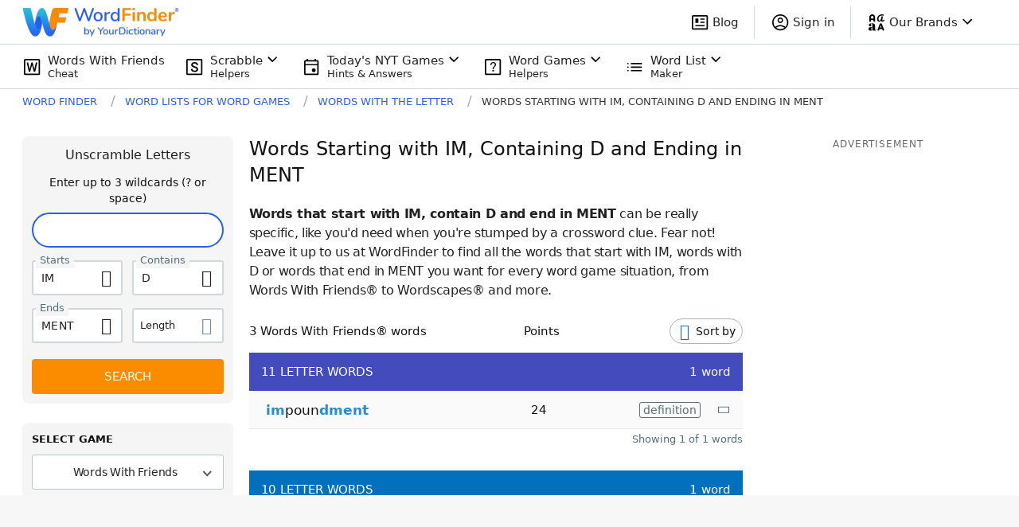

--- FILE ---
content_type: application/javascript; charset=utf-8
request_url: https://fundingchoicesmessages.google.com/f/AGSKWxXZCnhzP8dFafK3oWjRD2cDMu8qYI1KGA3ToMKvugVdNCme4EQ9yjT2JOHU6ic3DbEOAtxTZQetIqEhxGxhq_27VkrXrFQBj1kCdkcXVS_-XWDA4IdwuWkCfoJRwdnyLE7do_B73vpcEoQ2fPiw6ZmDsqJfc_VgsBfLO6BDF6q3atT6mzXKofZTvPMi/_/jstextad._displayad_/advertserve./ads/article._your_ad.
body_size: -1289
content:
window['cf14ee85-f9a2-40d3-84b7-1a1cd725b651'] = true;

--- FILE ---
content_type: application/javascript; charset=utf-8
request_url: https://fundingchoicesmessages.google.com/f/AGSKWxXofVw8QVzh_gnlTRknW61VJRMlppavUMKuYvwoxxdEOU_V4DHZcKcQ8xhnqK6Zw-Rw6IdsmVijKdX5nfbYccdEtE90t0Z-vfiMa_HtSREL13HsAkB-3LDmaLBLz7sSx9a_GgdDFA==?fccs=W251bGwsbnVsbCxudWxsLG51bGwsbnVsbCxudWxsLFsxNzY4NTIzMTM4LDIyMTAwMDAwMF0sbnVsbCxudWxsLG51bGwsW251bGwsWzcsNl0sbnVsbCxudWxsLG51bGwsbnVsbCxudWxsLG51bGwsbnVsbCxudWxsLG51bGwsMV0sImh0dHBzOi8vd29yZGZpbmRlci55b3VyZGljdGlvbmFyeS5jb20vd29yZHMtd2l0aC10aGUtbGV0dGVyL3N0YXJ0cy1pbS13aXRoLWQtZW5kcy1tZW50LyIsbnVsbCxbWzgsIk05bGt6VWFaRHNnIl0sWzksImVuLVVTIl0sWzE2LCJbMSwxLDFdIl0sWzE5LCIyIl0sWzE3LCJbMF0iXSxbMjQsIiJdLFsyOSwiZmFsc2UiXV1d
body_size: 116
content:
if (typeof __googlefc.fcKernelManager.run === 'function') {"use strict";this.default_ContributorServingResponseClientJs=this.default_ContributorServingResponseClientJs||{};(function(_){var window=this;
try{
var np=function(a){this.A=_.t(a)};_.u(np,_.J);var op=function(a){this.A=_.t(a)};_.u(op,_.J);op.prototype.getWhitelistStatus=function(){return _.F(this,2)};var pp=function(a){this.A=_.t(a)};_.u(pp,_.J);var qp=_.Zc(pp),rp=function(a,b,c){this.B=a;this.j=_.A(b,np,1);this.l=_.A(b,_.Nk,3);this.F=_.A(b,op,4);a=this.B.location.hostname;this.D=_.Dg(this.j,2)&&_.O(this.j,2)!==""?_.O(this.j,2):a;a=new _.Og(_.Ok(this.l));this.C=new _.bh(_.q.document,this.D,a);this.console=null;this.o=new _.jp(this.B,c,a)};
rp.prototype.run=function(){if(_.O(this.j,3)){var a=this.C,b=_.O(this.j,3),c=_.dh(a),d=new _.Ug;b=_.fg(d,1,b);c=_.C(c,1,b);_.hh(a,c)}else _.eh(this.C,"FCNEC");_.lp(this.o,_.A(this.l,_.Ae,1),this.l.getDefaultConsentRevocationText(),this.l.getDefaultConsentRevocationCloseText(),this.l.getDefaultConsentRevocationAttestationText(),this.D);_.mp(this.o,_.F(this.F,1),this.F.getWhitelistStatus());var e;a=(e=this.B.googlefc)==null?void 0:e.__executeManualDeployment;a!==void 0&&typeof a==="function"&&_.Qo(this.o.G,
"manualDeploymentApi")};var sp=function(){};sp.prototype.run=function(a,b,c){var d;return _.v(function(e){d=qp(b);(new rp(a,d,c)).run();return e.return({})})};_.Rk(7,new sp);
}catch(e){_._DumpException(e)}
}).call(this,this.default_ContributorServingResponseClientJs);
// Google Inc.

//# sourceURL=/_/mss/boq-content-ads-contributor/_/js/k=boq-content-ads-contributor.ContributorServingResponseClientJs.en_US.M9lkzUaZDsg.es5.O/d=1/exm=ad_blocking_detection_executable,kernel_loader,loader_js_executable/ed=1/rs=AJlcJMzanTQvnnVdXXtZinnKRQ21NfsPog/m=cookie_refresh_executable
__googlefc.fcKernelManager.run('\x5b\x5b\x5b7,\x22\x5b\x5bnull,\\\x22yourdictionary.com\\\x22,\\\x22AKsRol_99w4wHNkTgJAikhQOxbeO1OnA4zxcizVv-3SwU6oL48BdCMfeVXog5xhksW3IZs4tSi5nNHGMfwRRFee2-L1yL6MkYE-LYd3Z_lU5qv1BGPd5A-ZKQC91KtQ4whjrAJFqBPQNU-m3WkstCMQ7RTlPiz0qVg\\\\u003d\\\\u003d\\\x22\x5d,null,\x5b\x5bnull,null,null,\\\x22https:\/\/fundingchoicesmessages.google.com\/f\/AGSKWxUY8O5EWOLvqxV34xX8sDHPkYDl1WjOBFcFnAxAHGKR4YTIePr6DJiIrZEAeLLbQE9iTFevfJ99Xy-nnw7DAcI6GBnDcF5_tQ47xvXQPhfcEtNl9sloyrRpWstQEtNJD0eadTkBxw\\\\u003d\\\\u003d\\\x22\x5d,null,null,\x5bnull,null,null,\\\x22https:\/\/fundingchoicesmessages.google.com\/el\/AGSKWxUAW7-FN3xAUHNqErrFQ5SYVnOsppT8KuEjhNvZ9ohTM2e-JVdU7-TZd2DEj0JQrs6JiKNwBSKPlL59ecUU0NNNbVtEEC2hn7ZUUWa7YVytu82KeOHoEr3BOZb7QPyQGoemGVA84w\\\\u003d\\\\u003d\\\x22\x5d,null,\x5bnull,\x5b7,6\x5d,null,null,null,null,null,null,null,null,null,1\x5d\x5d,\x5b3,1\x5d\x5d\x22\x5d\x5d,\x5bnull,null,null,\x22https:\/\/fundingchoicesmessages.google.com\/f\/AGSKWxXeFe_TE8yPfMGUS3lkEchUZcCuRBdTP9sFxeNT_UkLtfU85Pk7Geuxm2zLqFll0M7YeXl_swRzvPtiShkQ9xFAbS0JU2yFLa1mjnEPg4r4hdTE-nFgqkF8cGURQe_D_Hj2g_qbVQ\\u003d\\u003d\x22\x5d\x5d');}